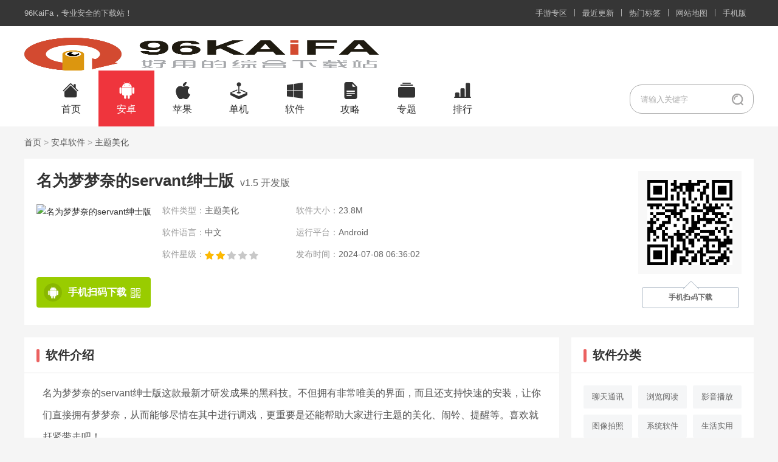

--- FILE ---
content_type: text/html
request_url: https://www.96kaifa.com/asoft/168105080623929.html
body_size: 7087
content:
<!DOCTYPE html>
<html>
<head>
<meta http-equiv="Content-Type" content="text/html; charset=utf-8" />
<title>名为梦梦奈的servant绅士版v1.5 开发版-核桃助手梦梦奈绅士更新版 - 96KaiFa安卓网</title>
<meta name="keywords" content="梦梦奈,mimikko"/>
<meta name="description" content="名为梦梦奈的servant绅士版这款最新才研发成果的黑科技。不但拥有非常唯美的界面，而且还支持快速的安装，让你们直接拥有梦梦奈，从而能够尽情在其中进行调戏，更重要是还能帮助大家进行主题的美化、闹铃、提醒等。喜欢就赶紧带走吧！">
<script src="/96kaifa/js/mredirect.js"></script>
<link rel="stylesheet" type="text/css" href="/96kaifa/css/public.css">
<link rel="stylesheet" type="text/css" href="/96kaifa/css/app.css">
</head>
<body>
<div class="wfs head_top">
  <div class="cover-page-wrapper">
    <ul class="fl top_l">
      <li class="fore"><a href="https://www.96kaifa.com" target="_blank"><i class="fontello-icon-home"></i>96KaiFa</a><span>，专业安全的下载站！</span></li>
    </ul>
    <ul class="fr top_r">
      <li class="fore"><a href="/zone/" target="_blank">手游专区</a></li>
      <li class="spacer"></li>
      <li class="fore"><a href="/zuixin/" target="_blank">最近更新</a></li>
      <li class="spacer"></li>
      <li class="fore"><a href="/tags/" target="_blank">热门标签</a></li>
      <li class="spacer"></li>
      <li class="fore"><a href="/sitemap.html" target="_blank">网站地图</a></li>
      <li class="spacer"></li>
      <li class="fore"><a href="https://m.96kaifa.com" target="_blank">手机版</a></li>
    </ul>
  </div>
</div><div class="head">
  <div class="head_logo_nav">
    <div class="logo fl"> <a href="https://www.96kaifa.com"><img src="/96kaifa/img/logo.png" title="96kaifa下载站" alt="96kaifa下载站"></a> </div>
    <ul class="nav_head fl">
      <li> <a href="https://www.96kaifa.com/" target="_blank">首页</a> </li>
      <li class="on">
        <div class="sub_nav"><span>安卓</span></div>
        <div class="sub_nav_info"> <a href="https://www.96kaifa.com/asoft/" target="_blank">安卓软件</a> <a href="https://www.96kaifa.com/agame/" target="_blank">安卓游戏</a> </div>
      </li>
      <li>
        <div class="sub_nav"><span>苹果</span></div>
        <div class="sub_nav_info"> <a href="https://www.96kaifa.com/isoft/" target="_blank">苹果软件</a> <a href="https://www.96kaifa.com/igame/" target="_blank">苹果游戏</a> </div>
      </li>
      <li> <a href="https://www.96kaifa.com/game/" target="_blank">单机</a> </li>
      <li> <a href="https://www.96kaifa.com/soft/" target="_blank">软件</a> </li>
      <li>
        <div class="sub_nav"><span>攻略</span></div>
        <div class="sub_nav_info"> <a href="https://www.96kaifa.com/gonglue/" target="_blank">游戏攻略</a> <a href="https://www.96kaifa.com/jiaocheng/" target="_blank">软件教程</a> <a href="https://www.96kaifa.com/ruanyou/" target="_blank">软游推荐</a> </div>
      </li>
      <li> <a href="https://www.96kaifa.com/heji/" target="_blank">专题</a> </li>
      <li> <a href="https://www.96kaifa.com/top/" target="_blank">排行</a> </li>
    </ul>
    <form id="form1" name="form1" method="post" action="/e/search/" class="search-product fl" target="_blank">
      <button class="fontello-icon-search fr" type="image"></button>
      <input autocomplete="off" name="keyboard" type="text" id="keyword" placeholder="请输入关键字" value="" class="form-control search-box fr"/>
      <input type="hidden" value="title" name="show">
      </input>
      <input type="hidden" name="q" value="" id="rsearch_word">
      <div style="display:none">
        <input type="hidden" name="tbname" value="news">
        <input type="hidden" name="tempid" value="1">
      </div>
    </form>
  </div>
</div>
<div class="wrap bread"><a href="/">首页</a>&nbsp;>&nbsp;<a href="/asoft/">安卓软件</a>&nbsp;>&nbsp;<a href="/asoft/7/">主题美化</a></div>
<div class="wrap  mt20 clearfix">
  <div class="app">
	 <div class="app-head">
		<div class="info">
		  <div class="htitle">
			<h1>名为梦梦奈的servant绅士版<em>v1.5 开发版</em></h1>
		  </div>
		  <div class="app-img"><img src="https://96kaifa.img321.com/d/file/asoft/202304072140/2016123008505035754.png?x-oss-process=style/appicon" alt="名为梦梦奈的servant绅士版"></div>
		  <ul>
			<li>软件类型：<a href="/asoft/7/" target="_blank">主题美化</a></li>
			<li>软件大小：<em>23.8M</em></li>
			<li>软件语言：<em>中文</em></li>
			<li>运行平台：<em>Android</em></li>
			<li class="xingji">软件星级：<em><img src="/96kaifa/img/s2.gif"></em></li>
			<li class="time">发布时间：<em>2024-07-08 06:36:02</em></li>
			<li class="dianping">点评：<em>中二少年必不可少的软件。</em></li>			<li class="tags">软件标签：<em><a href="/ast/5180/" target="_blank">桌面锁屏</a><a href="/ast/8098/" target="_blank">梦梦奈动态壁纸</a><a href="/ast/8099/" target="_blank">梦梦奈app官网</a><a href="/ast/8100/" target="_blank">梦梦奈虚拟助手</a></em></li>
		  </ul>
		  <div class="app-qrcode" date-murl="https://m.96kaifa.com//asoft/168105080623929.html"><span>手机扫码下载</span></div>
		</div>
		<div class="app-down">
		  <a href="javascript:;" class="android" rel="nofollow" date-az="you"><i class="android-fill"></i>手机扫码下载<i class="app-qr"></i></a>
		</div>
	 </div>
  </div>
  <div class="app-lr">
    <div class="bgwhite">
	  <div class="title-a"><span>软件介绍</span></div>
	  <div class="app-text">
		<p>名为梦梦奈的servant绅士版这款最新才研发成果的黑科技。不但拥有非常唯美的界面，而且还支持快速的安装，让你们直接拥有梦梦奈，从而能够尽情在其中进行调戏，更重要是还能帮助大家进行主题的美化、闹铃、提醒等。喜欢就赶紧带走吧！</p><h3>名为梦梦奈的servant绅士版是什么</h3><p>梦梦奈是一只很萌很萌的小萝莉哦，可戳可调戏!这款软件是以虚拟助手为走向的动态壁纸类免费软件，采用live2d技术，只要轻轻触碰特定部位，梦梦奈就会有很多不同的反应哦!超可爱超激萌!以后更是会增加闹铃、提醒等多种助手功能，赶快下载一个，把梦梦奈领回家吧~</p><p align="center"></p><h3>名为梦梦奈的servant绅士版常见问题</h3><p>　1.梦梦奈触碰有反应的地方为：头，脸，左右手臂，欧派，肚肚，XX。腿目前没有哦。</p><p>　　2.如何移动梦梦奈呢?2根手指按住梦梦奈移动，就可以移动了。一根不可以哦。</p><p>　　3.背景可以换了哦，6个里面4个是床哦。</p><p>　　4.语言分两种哦，在有人的地方调戏可以换日语哦。语音还可以关掉哦。</p><p>　　5.梦梦奈如果被移动到了奇怪的地方，打开软件可以重置位置哦。</p><p align="center"></p><h3>名为梦梦奈的servant绅士版无法设为壁纸</h3><p>有很多手机系统不能设壁纸，如魅族，vivo；小编在这里告诉大家一些解决方法；</p><p>1.去安全中心把自动清理之类的去掉，去动态壁纸选上梦梦奈</p><p>2.你的图片像素太低了，图片小，找高清大图！</p><p>如果还是不能解决问题，只有反馈问题了~小编也给大家提供高清的梦梦奈壁纸；</p>	  </div>
    </div>
    <div class="bgwhite noone morepic">
	  <div class="title-a"><span>软件截图</span></div>
	  <div class="DetailePic">
		 <ul>
			<li> <img class="lazy" data-original="https://96kaifa.img321.com/d/file/asoft/202304072140/2016123008510733774.jpg?x-oss-process=style/screenshots" src="/96kaifa/img/lazyload.jpg" alt="名为梦梦奈的servant绅士版1"> </li>
			<li> <img class="lazy" data-original="https://96kaifa.img321.com/d/file/asoft/202304072140/2016123008510816599.jpg?x-oss-process=style/screenshots" src="/96kaifa/img/lazyload.jpg" alt="名为梦梦奈的servant绅士版2"> </li>
			<li> <img class="lazy" data-original="https://96kaifa.img321.com/d/file/asoft/202304072140/2016123008510870012.jpg?x-oss-process=style/screenshots" src="/96kaifa/img/lazyload.jpg" alt="名为梦梦奈的servant绅士版3"> </li>
			<li> <img class="lazy" data-original="https://96kaifa.img321.com/d/file/asoft/202304072140/2016123008510884165.jpg?x-oss-process=style/screenshots" src="/96kaifa/img/lazyload.jpg" alt="名为梦梦奈的servant绅士版4"> </li>
 
		 </ul>
	  </div>
	</div>
    <div class="bgwhite noone">
      <div class="title-a"><span>相关文章</span></div>
      <ul class="xiangguan-news">
		<li> <a href="/article/1761393524607459.html" target="_blank">法国卢浮宫宝物被盗！嫌疑人7分钟速通 8件王室珠宝失窃</a> </li>
		<li> <a href="/article/1761393417607458.html" target="_blank">日本排球王子高桥蓝出轨 与河北彩花和网红uka同时交往</a> </li>
		<li> <a href="/article/1761392640607457.html" target="_blank">《GTA6》重大新玩法曝光：武器不再凭空出现了</a> </li>
		<li> <a href="/article/1761392498607456.html" target="_blank">Steam成人游戏成为销量黑马 愿望单转化率最高</a> </li>
		<li> <a href="/article/1761145868607454.html" target="_blank">设置互换声道的详细步骤 PotPlayer如何设置互换声道</a> </li>
		<li> <a href="/article/1761145842607453.html" target="_blank">在屏幕上显示播放信息的详细步骤 PotPlayer如何在屏幕上显示播放信息</a> </li>
		<li> <a href="/article/1761145824607452.html" target="_blank">更改截图文件夹位置的方法步骤 PotPlayer如何更改截图文件夹位置</a> </li>
		<li> <a href="/article/1761145802607451.html" target="_blank">设置播放结束后自动停止的详细步骤 PotPlayer如何设置播放结束后自动停止</a> </li>
		<li> <a href="/article/1761145744607448.html" target="_blank">设置使用aviSynth滤镜的详细步骤 PotPlayer如何设置使用aviSynth滤镜</a> </li>
		<li> <a href="/article/1761145724607447.html" target="_blank">开启黑色模式的详细步骤 谷歌浏览器如何开启黑色模式</a> </li>
		<li> <a href="/article/1761145711607446.html" target="_blank">查看硬件配置的详细步骤 向日葵远程控制怎么查看硬件配置</a> </li>
		<li> <a href="/article/1761145698607445.html" target="_blank">向日葵远程控制将设备加入列表的详细步骤 向日葵远程控制怎么将设备加入列表</a> </li>
		<li> <a href="/article/1761145667607443.html" target="_blank">查看历史记录的详细操作步骤 向日葵远程控制如何查看历史记录</a> </li>
		<li> <a href="/article/1761145651607442.html" target="_blank">进行版本更新检查的详细教程 元气桌面壁纸怎么进行版本更新检查</a> </li>
		<li> <a href="/article/1761145626607441.html" target="_blank">关闭开机自动启动的详细步骤 元气桌面壁纸怎么关闭开机自动启动</a> </li>
		<li> <a href="/article/1761145555607438.html" target="_blank">清理磁盘的详细操作教程 SpaceSniffer怎么清理磁盘</a> </li>
      </ul>
    </div>
    <div class="bgwhite noone">
      <div class="title-a"><span>同类软件</span></div>
        <ul class="xin-app">
          <li><a href="/asoft/1681080484120232.html" class="list_item" target="_blank" title="91桌面青春版app下载">
            <img class="lazy" data-original="https://96kaifa.img321.com/d/file/asoft/202304050436/20203191110281504.png" src="/96kaifa/img/lazyload.jpg" alt="91桌面青春版app">
            <div class="info">
                <span class="name">91桌面青春版app</span>
                <i>下载</i>
            </div></a></li>
          <li><a href="/asoft/1681080450120123.html" class="list_item" target="_blank" title="Kustom LWP下载">
            <img class="lazy" data-original="https://96kaifa.img321.com/d/file/asoft/202304050438/2020317136368416.png" src="/96kaifa/img/lazyload.jpg" alt="Kustom LWP">
            <div class="info">
                <span class="name">Kustom LWP</span>
                <i>下载</i>
            </div></a></li>
          <li><a href="/asoft/1681080433120069.html" class="list_item" target="_blank" title="Win x launcher下载">
            <img class="lazy" data-original="https://96kaifa.img321.com/d/file/asoft/202304050439/20203161557445060.png" src="/96kaifa/img/lazyload.jpg" alt="Win x launcher">
            <div class="info">
                <span class="name">Win x launcher</span>
                <i>下载</i>
            </div></a></li>
          <li><a href="/asoft/1681080426120046.html" class="list_item" target="_blank" title="One Shade下载">
            <img class="lazy" data-original="https://96kaifa.img321.com/d/file/asoft/202304050440/20221013113985772.png" src="/96kaifa/img/lazyload.jpg" alt="One Shade">
            <div class="info">
                <span class="name">One Shade</span>
                <i>下载</i>
            </div></a></li>
          <li><a href="/asoft/1681080383119903.html" class="list_item" target="_blank" title="Kustom Widget(kwgt插件)下载">
            <img class="lazy" data-original="https://96kaifa.img321.com/d/file/asoft/202304050442/2021072914365098539.png" src="/96kaifa/img/lazyload.jpg" alt="Kustom Widget(kwgt插件)">
            <div class="info">
                <span class="name">Kustom Widget(kwgt插件)</span>
                <i>下载</i>
            </div></a></li>
          <li><a href="/asoft/1681079995118650.html" class="list_item" target="_blank" title="Live2DViewerEX64位下载">
            <img class="lazy" data-original="https://96kaifa.img321.com/d/file/asoft/202304050508/20219212252439.png" src="/96kaifa/img/lazyload.jpg" alt="Live2DViewerEX64位">
            <div class="info">
                <span class="name">Live2DViewerEX64位</span>
                <i>下载</i>
            </div></a></li>
          <li><a href="/asoft/1681079972118577.html" class="list_item" target="_blank" title="超级清壁纸下载">
            <img class="lazy" data-original="https://96kaifa.img321.com/d/file/asoft/202304050509/2020272051246094.png" src="/96kaifa/img/lazyload.jpg" alt="超级清壁纸">
            <div class="info">
                <span class="name">超级清壁纸</span>
                <i>下载</i>
            </div></a></li>
          <li><a href="/asoft/1681079954118512.html" class="list_item" target="_blank" title="壁纸主题来电铃声下载">
            <img class="lazy" data-original="https://96kaifa.img321.com/d/file/asoft/202304050511/20202613187196.png" src="/96kaifa/img/lazyload.jpg" alt="壁纸主题来电铃声">
            <div class="info">
                <span class="name">壁纸主题来电铃声</span>
                <i>下载</i>
            </div></a></li>
          <li><a href="/asoft/1681079940118458.html" class="list_item" target="_blank" title="嗨壁纸下载">
            <img class="lazy" data-original="https://96kaifa.img321.com/d/file/asoft/202304050512/2020251226213723.png" src="/96kaifa/img/lazyload.jpg" alt="嗨壁纸">
            <div class="info">
                <span class="name">嗨壁纸</span>
                <i>下载</i>
            </div></a></li>
          <li><a href="/asoft/1681079863118207.html" class="list_item" target="_blank" title="非线性壁纸下载">
            <img class="lazy" data-original="https://96kaifa.img321.com/d/file/asoft/202304050517/2020213105857450.png" src="/96kaifa/img/lazyload.jpg" alt="非线性壁纸">
            <div class="info">
                <span class="name">非线性壁纸</span>
                <i>下载</i>
            </div></a></li>
          <li><a href="/asoft/1681079863118206.html" class="list_item" target="_blank" title="动画壁纸下载">
            <img class="lazy" data-original="https://96kaifa.img321.com/d/file/asoft/202304050517/20202131048178093.jpg" src="/96kaifa/img/lazyload.jpg" alt="动画壁纸">
            <div class="info">
                <span class="name">动画壁纸</span>
                <i>下载</i>
            </div></a></li>
          <li><a href="/asoft/1681079791117979.html" class="list_item" target="_blank" title="Apex Launcher apk下载">
            <img class="lazy" data-original="https://96kaifa.img321.com/d/file/asoft/202304050522/20201161028244194.png" src="/96kaifa/img/lazyload.jpg" alt="Apex Launcher apk">
            <div class="info">
                <span class="name">Apex Launcher apk</span>
                <i>下载</i>
            </div></a></li>
        </ul>
    </div>
  </div>
  <div class="app-fr">
    <div class="bgwhite">
      <div class="title-a clearfix"> <span>软件分类</span></div>
      <div class="sfenlei">
        <ul>
          <li><a href="/asoft/1/">聊天通讯</a></li>
          <li><a href="/asoft/2/">浏览阅读</a></li>
          <li><a href="/asoft/3/">影音播放</a></li>
          <li><a href="/asoft/4/">图像拍照</a></li>
          <li><a href="/asoft/5/">系统软件</a></li>
          <li><a href="/asoft/6/">生活实用</a></li>
          <li class="on"><a href="/asoft/7/">主题美化</a></li>
          <li><a href="/asoft/8/">安全防护</a></li>
          <li><a href="/asoft/9/">商务办公</a></li>
          <li><a href="/asoft/10/">交通出行</a></li>
          <li><a href="/asoft/11/">丽人母婴</a></li>
          <li><a href="/asoft/12/">运动健身</a></li>
          <li><a href="/asoft/13/">美食菜谱</a></li>
          <li><a href="/asoft/14/">金融理财</a></li>
          <li><a href="/asoft/15/">地图导航</a></li>
          <li><a href="/asoft/16/">购物比价</a></li>
          <li><a href="/asoft/17/">健康医疗</a></li>
          <li><a href="/asoft/18/">学习教育</a></li>
          <li><a href="/asoft/19/">趣味娱乐</a></li>
          <li><a href="/asoft/20/">旅游住宿</a></li>
          <li><a href="/asoft/21/">游戏工具</a></li>
          <li><a href="/asoft/22/">智能硬件</a></li>
          <li><a href="/asoft/23/">电视市场</a></li>
          <li><a href="/asoft/24/">车载市场</a></li>
        </ul>
      </div>
    </div>
    <div class="bgwhite noone">
      <div class="title-a clearfix"> <span>最新文章</span></div>
      <div class="hot-news-list">
        <ul>
          <li> <a href="/article/1761145539607437.html" target="_blank" title="设置扫描后闪烁窗口的详细操作步骤 SpaceSniffer怎么设置扫描后闪烁窗口">设置扫描后闪烁窗口的详细操作步骤 SpaceSniffer怎么设置扫描后闪烁窗口</a></li>
          <li> <a href="/article/1761145528607436.html" target="_blank" title="SpaceSniffer设置中文的详细步骤 SpaceSniffer怎么设置中文">SpaceSniffer设置中文的详细步骤 SpaceSniffer怎么设置中文</a></li>
          <li> <a href="/article/1761145361607435.html" target="_blank" title="添加自定义皮肤的详细步骤 PotPlayer怎么添加自定义皮肤">添加自定义皮肤的详细步骤 PotPlayer怎么添加自定义皮肤</a></li>
          <li> <a href="/article/1761145317607433.html" target="_blank" title="PotPlayer设置播放时窗口位置不变的方法步骤 PotPlayer如何设置总在最前端">PotPlayer设置播放时窗口位置不变的方法步骤 PotPlayer如何设置总在最前端</a></li>
          <li> <a href="/article/1761145305607432.html" target="_blank" title="设置记忆播放的详细步骤 Potplayer如何设置记忆播放">设置记忆播放的详细步骤 Potplayer如何设置记忆播放</a></li>
          <li> <a href="/article/1761145283607431.html" target="_blank" title="设置播放时窗口位置不变的详细步骤 PotPlayer怎么设置播放时窗口位置不变">设置播放时窗口位置不变的详细步骤 PotPlayer怎么设置播放时窗口位置不变</a></li>
          <li> <a href="/article/1761145257607430.html" target="_blank" title="更换皮肤的详细操作教程 恒星播放器如何更换皮肤">更换皮肤的详细操作教程 恒星播放器如何更换皮肤</a></li>
          <li> <a href="/article/1761145243607429.html" target="_blank" title="安装madVR滤镜的详细教程 恒星播放器如何安装madVR滤镜">安装madVR滤镜的详细教程 恒星播放器如何安装madVR滤镜</a></li>
        </ul>
      </div>
    </div>
    <div class="bgwhite noone">
      <div class="title-a clearfix"> <span>最新软件</span></div>
      <div class="xin2-app">
        <ul>
          <li>
            <div class="inf">
               <div class="title one-txt-cut"> <a href="/asoft/1686226776158627.html" target="_blank">卡购管家</a> </div>
				<span><img src="/96kaifa/img/s2.gif"></span>
				<a class="benlei-down" href="/asoft/1686226776158627.html" target="_blank">下载</a>
            </div>
          </li>
          <li>
            <div class="inf">
               <div class="title one-txt-cut"> <a href="/asoft/1686226775158626.html" target="_blank">岸涌app</a> </div>
				<span><img src="/96kaifa/img/s3.gif"></span>
				<a class="benlei-down" href="/asoft/1686226775158626.html" target="_blank">下载</a>
            </div>
          </li>
          <li>
            <div class="inf">
               <div class="title one-txt-cut"> <a href="/asoft/1686226773158622.html" target="_blank">智慧苏科</a> </div>
				<span><img src="/96kaifa/img/s2.gif"></span>
				<a class="benlei-down" href="/asoft/1686226773158622.html" target="_blank">下载</a>
            </div>
          </li>
          <li>
            <div class="inf">
               <div class="title one-txt-cut"> <a href="/asoft/1686226773158621.html" target="_blank">房地产估价师优题汇</a> </div>
				<span><img src="/96kaifa/img/s3.gif"></span>
				<a class="benlei-down" href="/asoft/1686226773158621.html" target="_blank">下载</a>
            </div>
          </li>
          <li>
            <div class="inf">
               <div class="title one-txt-cut"> <a href="/asoft/1686226772158618.html" target="_blank">七彩课堂安装</a> </div>
				<span><img src="/96kaifa/img/s2.gif"></span>
				<a class="benlei-down" href="/asoft/1686226772158618.html" target="_blank">下载</a>
            </div>
          </li>
          <li>
            <div class="inf">
               <div class="title one-txt-cut"> <a href="/asoft/1686226771158617.html" target="_blank">哈尔滨智慧人社app官方</a> </div>
				<span><img src="/96kaifa/img/s3.gif"></span>
				<a class="benlei-down" href="/asoft/1686226771158617.html" target="_blank">下载</a>
            </div>
          </li>
        </ul>
      </div>
    </div>
    <div class="bgwhite noone">
      <div class="title-a clearfix"> <span>游戏排行</span></div>
      <div class="rand-game">
        <ul>
			<li class="active"> <span>1</span>
			  <div class="rand-game-info">
				<a href="/agame/1702693866141301.html" target="_blank" class="rand-game-info-img"><img class="lazy" data-original="https://96kaifa.img321.com/d/file/ymyx/20231216/e1fffe1e12234b34816e6d6a23233b9a.png?x-oss-process=style/appicon" src="/96kaifa/img/lazyload.jpg" alt="萝莉养成计划" /></a>
				<a href="/agame/1702693866141301.html" target="_blank" class="rand-game-info-title">萝莉养成计划</a>
				<a href="/agame/1702693866141301.html" target="_blank" class="rand-game-info-down">点击下载</a>
			  </div>
			  <p class="game-simple">萝莉养成计划</p>
			</li>
			<li> <span>2</span>
			  <div class="rand-game-info">
				<a href="/agame/1702693814140527.html" target="_blank" class="rand-game-info-img"><img class="lazy" data-original="https://96kaifa.img321.com/d/file/ymyx/20231216/396f7234fddca3160653d758bd629cc2.png?x-oss-process=style/appicon" src="/96kaifa/img/lazyload.jpg" alt="我的御剑日记" /></a>
				<a href="/agame/1702693814140527.html" target="_blank" class="rand-game-info-title">我的御剑日记</a>
				<a href="/agame/1702693814140527.html" target="_blank" class="rand-game-info-down">点击下载</a>
			  </div>
			  <p class="game-simple">我的御剑日记</p>
			</li>
			<li> <span>3</span>
			  <div class="rand-game-info">
				<a href="/agame/1681204145114463.html" target="_blank" class="rand-game-info-img"><img class="lazy" data-original="https://pic.rmb.bdstatic.com/bjh/3ea218ef9e5/250715/4d2efa8d6148e675c51f4d0c861dd922.png?x-oss-process=style/appicon" src="/96kaifa/img/lazyload.jpg" alt="宝可梦训练家BT版" /></a>
				<a href="/agame/1681204145114463.html" target="_blank" class="rand-game-info-title">宝可梦训练家BT版</a>
				<a href="/agame/1681204145114463.html" target="_blank" class="rand-game-info-down">点击下载</a>
			  </div>
			  <p class="game-simple">宝可梦训练家BT版</p>
			</li>
			<li> <span>4</span>
			  <div class="rand-game-info">
				<a href="/agame/168118936425587.html" target="_blank" class="rand-game-info-img"><img class="lazy" data-original="https://96kaifa.img321.com/d/file/agame/202304061840/2021070716245744741.png?x-oss-process=style/appicon" src="/96kaifa/img/lazyload.jpg" alt="多乐够级官方版" /></a>
				<a href="/agame/168118936425587.html" target="_blank" class="rand-game-info-title">多乐够级官方版</a>
				<a href="/agame/168118936425587.html" target="_blank" class="rand-game-info-down">点击下载</a>
			  </div>
			  <p class="game-simple">多乐够级官方版</p>
			</li>
			<li> <span>5</span>
			  <div class="rand-game-info">
				<a href="/agame/1702693875141420.html" target="_blank" class="rand-game-info-img"><img class="lazy" data-original="https://96kaifa.img321.com/d/file/ymyx/20231216/d0cbb762ff3a029e30c08c5352bf88d0.png?x-oss-process=style/appicon" src="/96kaifa/img/lazyload.jpg" alt="星辰奇缘" /></a>
				<a href="/agame/1702693875141420.html" target="_blank" class="rand-game-info-title">星辰奇缘</a>
				<a href="/agame/1702693875141420.html" target="_blank" class="rand-game-info-down">点击下载</a>
			  </div>
			  <p class="game-simple">星辰奇缘</p>
			</li>
			<li> <span>6</span>
			  <div class="rand-game-info">
				<a href="/agame/168119206468891.html" target="_blank" class="rand-game-info-img"><img class="lazy" data-original="https://96kaifa.img321.com/d/file/agame/202304070956/2020226195675802.jpg?x-oss-process=style/appicon" src="/96kaifa/img/lazyload.jpg" alt="崩坏的冰雪公主" /></a>
				<a href="/agame/168119206468891.html" target="_blank" class="rand-game-info-title">崩坏的冰雪公主</a>
				<a href="/agame/168119206468891.html" target="_blank" class="rand-game-info-down">点击下载</a>
			  </div>
			  <p class="game-simple">崩坏的冰雪公主</p>
			</li>
			<li> <span>7</span>
			  <div class="rand-game-info">
				<a href="/agame/168119173763965.html" target="_blank" class="rand-game-info-img"><img class="lazy" data-original="https://96kaifa.img321.com/d/file/agame/202304070614/20205191525231431.jpg?x-oss-process=style/appicon" src="/96kaifa/img/lazyload.jpg" alt="拘束拷问皇女伊莉娜" /></a>
				<a href="/agame/168119173763965.html" target="_blank" class="rand-game-info-title">拘束拷问皇女伊莉娜</a>
				<a href="/agame/168119173763965.html" target="_blank" class="rand-game-info-down">点击下载</a>
			  </div>
			  <p class="game-simple">拘束拷问皇女伊莉娜</p>
			</li>
			<li> <span>8</span>
			  <div class="rand-game-info">
				<a href="/agame/1702693875141422.html" target="_blank" class="rand-game-info-img"><img class="lazy" data-original="https://96kaifa.img321.com/d/file/ymyx/20231216/c47300112288dce9c9976ad4a8dc1a60.png?x-oss-process=style/appicon" src="/96kaifa/img/lazyload.jpg" alt="抢滩登陆3D" /></a>
				<a href="/agame/1702693875141422.html" target="_blank" class="rand-game-info-title">抢滩登陆3D</a>
				<a href="/agame/1702693875141422.html" target="_blank" class="rand-game-info-down">点击下载</a>
			  </div>
			  <p class="game-simple">抢滩登陆3D</p>
			</li>
			<li> <span>9</span>
			  <div class="rand-game-info">
				<a href="/agame/168119199267765.html" target="_blank" class="rand-game-info-img"><img class="lazy" data-original="https://96kaifa.img321.com/d/file/agame/202304070906/202031813835412.png?x-oss-process=style/appicon" src="/96kaifa/img/lazyload.jpg" alt="原神" /></a>
				<a href="/agame/168119199267765.html" target="_blank" class="rand-game-info-title">原神</a>
				<a href="/agame/168119199267765.html" target="_blank" class="rand-game-info-down">点击下载</a>
			  </div>
			  <p class="game-simple">原神</p>
			</li>
			<li> <span>10</span>
			  <div class="rand-game-info">
				<a href="/agame/168117822812778.html" target="_blank" class="rand-game-info-img"><img class="lazy" data-original="https://96kaifa.img321.com/d/file/agame/202304100359/2016122610132376.jpg?x-oss-process=style/appicon" src="/96kaifa/img/lazyload.jpg" alt="撸大师手机游戏" /></a>
				<a href="/agame/168117822812778.html" target="_blank" class="rand-game-info-title">撸大师手机游戏</a>
				<a href="/agame/168117822812778.html" target="_blank" class="rand-game-info-down">点击下载</a>
			  </div>
			  <p class="game-simple">撸大师手机游戏</p>
			</li>
        </ul>
      </div>
    </div>
  </div>
</div>
<div class="footer">
  <div class="footer-copyright">
    <p>Copyright © 2016-2026 www.96KaiFa.com All Rights Reserved. 96kaifa 版权所有</p>
    <p>ICP证：<a href="https://beian.miit.gov.cn/" id="beian">闽ICP备2021019103号-2</a></p>
  </div>
</div>
<script src="/96kaifa/js/jquery-3.6.4.min.js"></script>
<script src="/96kaifa/js/lazyload.min.js"></script>
<script src="/96kaifa/js/app.js"></script>
</body>
</html>

--- FILE ---
content_type: application/javascript
request_url: https://www.96kaifa.com/96kaifa/js/app.js
body_size: 524
content:
$(function () {
    
	
    
	var murl=$(".app-qrcode").attr("date-murl");
	var qrcode='<img class="img" src="/qr/api.php?url='+murl+'&p=10&m=0">';
	$(".app-qrcode").prepend(qrcode);


	
	
	
	
	
function bindQrcodeHover(selector) {
  $(selector).hover(
    function() {
      var murl=$(".app-qrcode").attr("date-murl");
      var qrcode = '<div class="qrcode-box"><img src="/qr/api.php?url=' + murl + '&p=10&m=0"><p>手机扫描下载</p></div>';
      $(this).append(qrcode);
    },
    function() {
      $(this).find(".qrcode-box").remove();
    }
  );
}

// 分别绑定 android 与 ios
bindQrcodeHover(".android");
bindQrcodeHover(".ios");


	
	

    $(".rand-game li").mouseenter(function() {
        $(this).siblings().removeClass("active");
        $(this).addClass("active")
    });
    

    
    
    //更多tags
    $(".more-tags").click(function () {
        $(this).addClass('hidden');
        $(".tags li").removeClass("hidden");
    });    
    
    //更多版本
    $(".more-version").click(function () {
        $(this).addClass('hidden');
        $(".like-version li").removeClass("hidden");
    });
    

    
    
    
});